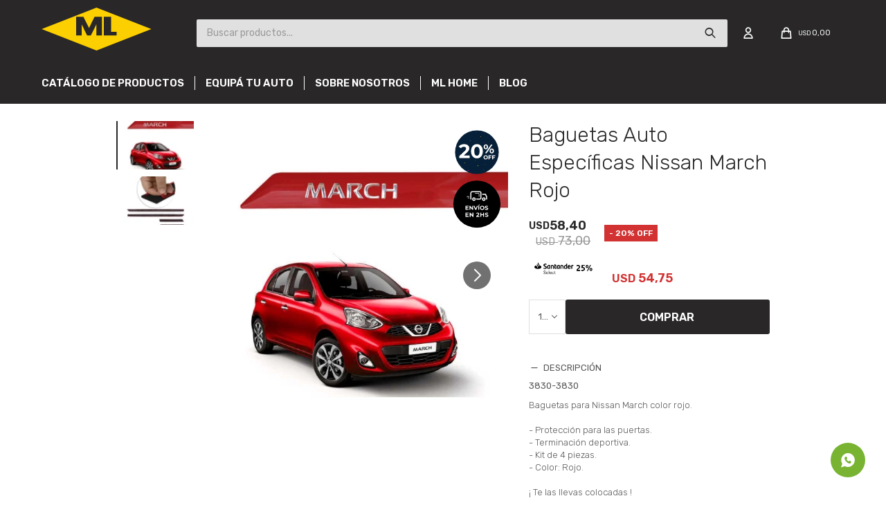

--- FILE ---
content_type: text/html; charset=utf-8
request_url: https://ml.com.uy/productos/baguetas-auto-especificas-nissan-march-rojo_3830_3830
body_size: 11176
content:
 <!DOCTYPE html> <html lang="es" class="no-js"> <head itemscope itemtype="http://schema.org/WebSite"> <meta charset="utf-8" /> <script> const GOOGLE_MAPS_CHANNEL_ID = '38'; </script> <link rel='preconnect' href='https://f.fcdn.app' /> <link rel='preconnect' href='https://fonts.googleapis.com' /> <link rel='preconnect' href='https://www.facebook.com' /> <link rel='preconnect' href='https://www.google-analytics.com' /> <link rel="dns-prefetch" href="https://cdnjs.cloudflare.com" /> <title itemprop='name'>Baguetas Auto Específicas Nissan March Rojo — ML Center</title> <meta name="description" content="Baguetas para Nissan March color rojo. - Protección para las puertas. - Terminación deportiva. - Kit de 4 piezas. - Color: Rojo. ¡ Te las llevas colocadas !" /> <meta name="keywords" content="" /> <link itemprop="url" rel="canonical" href="https://ml.com.uy/productos/baguetas-auto-especificas-nissan-march-rojo_3830_3830" /> <meta property="og:title" content="Baguetas Auto Específicas Nissan March Rojo — ML Center" /><meta property="og:description" content="Baguetas para Nissan March color rojo. - Protección para las puertas. - Terminación deportiva. - Kit de 4 piezas. - Color: Rojo. ¡ Te las llevas colocadas !" /><meta property="og:type" content="product" /><meta property="og:image" content="https://f.fcdn.app/imgs/4cbe05/ml.com.uy/mlceuy/5e6f/webp/catalogo/3830_3830_1/600x600/baguetas-auto-especificas-nissan-march-rojo-baguetas-auto-especificas-nissan-march-rojo.jpg"/><meta property="og:url" content="https://ml.com.uy/productos/baguetas-auto-especificas-nissan-march-rojo_3830_3830" /><meta property="og:site_name" content="ML Center" /> <meta name='twitter:description' content='Baguetas para Nissan March color rojo. - Protección para las puertas. - Terminación deportiva. - Kit de 4 piezas. - Color: Rojo. ¡ Te las llevas colocadas !' /> <meta name='twitter:image' content='https://f.fcdn.app/imgs/4cbe05/ml.com.uy/mlceuy/5e6f/webp/catalogo/3830_3830_1/600x600/baguetas-auto-especificas-nissan-march-rojo-baguetas-auto-especificas-nissan-march-rojo.jpg' /> <meta name='twitter:url' content='https://ml.com.uy/productos/baguetas-auto-especificas-nissan-march-rojo_3830_3830' /> <meta name='twitter:card' content='summary' /> <meta name='twitter:title' content='Baguetas Auto Específicas Nissan March Rojo — ML Center' /> <script>document.getElementsByTagName('html')[0].setAttribute('class', 'js ' + ('ontouchstart' in window || navigator.msMaxTouchPoints ? 'is-touch' : 'no-touch'));</script> <script> var FN_TC = { M1 : 1, M2 : 38.5 }; </script> <script>window.dataLayer = window.dataLayer || [];var _tmData = {"fbPixel":"","hotJar":"","zopimId":"","app":"web"};</script> <script>(function(w,d,s,l,i){w[l]=w[l]||[];w[l].push({'gtm.start': new Date().getTime(),event:'gtm.js'});var f=d.getElementsByTagName(s)[0], j=d.createElement(s),dl=l!='dataLayer'?'&l='+l:'';j.setAttribute('defer', 'defer');j.src= 'https://www.googletagmanager.com/gtm.js?id='+i+dl;f.parentNode.insertBefore(j,f); })(window,document,'script','dataLayer','GTM-KPS54RR');</script> <meta id='viewportMetaTag' name="viewport" content="width=device-width, initial-scale=1.0, maximum-scale=1,user-scalable=no"> <link rel="shortcut icon" href="https://f.fcdn.app/assets/commerce/ml.com.uy/c6ff_b6e3/public/web/favicon.ico" /> <link rel="apple-itouch-icon" href="https://f.fcdn.app/assets/commerce/ml.com.uy/3210_56c3/public/web/favicon.png" /> <link rel="preconnect" href="https://fonts.googleapis.com"> <link rel="preconnect" href="https://fonts.gstatic.com" crossorigin> <link href="https://fonts.googleapis.com/css2?family=Rubik:wght@300;400;600&display=swap" rel="stylesheet"> <link href="https://fonts.googleapis.com/css2?family=Montserrat:ital,wght@0,400;0,600;0,700;1,400;1,700&display=swap" rel="stylesheet"> <link href="https://fonts.googleapis.com/css2?family=Material+Symbols+Outlined" rel="stylesheet" /> <link href="https://f.fcdn.app/assets/commerce/ml.com.uy/0000_3be9/s.55698161412825338559457464678552.css" rel="stylesheet"/> <script src="https://f.fcdn.app/assets/commerce/ml.com.uy/0000_3be9/s.54362453322033721566449391441769.js"></script> <!--[if lt IE 9]> <script type="text/javascript" src="https://cdnjs.cloudflare.com/ajax/libs/html5shiv/3.7.3/html5shiv.js"></script> <![endif]--> <link rel="manifest" href="https://f.fcdn.app/assets/manifest.json" /> </head> <body id='pgCatalogoDetalle' class='headerMenuFullWidth footer1 headerSubMenuFade buscadorSearchField compraSlide compraLeft filtrosFixed fichaMobileFixedActions layout03'> <noscript><iframe src="https://www.googletagmanager.com/ns.html?id=GTM-KPS54RR" height="0" width="0" style="display:none;visibility:hidden"></iframe></noscript> <div id="bannerTop"> </div> <script> (function (d, s, id) { var js, fjs = d.getElementsByTagName(s)[0]; if (d.getElementById(id)) return; js = d.createElement(s); js.id = id; js.setAttribute('defer', 'defer'); /* */ js.src = 'https://connect.facebook.net/es_LA/sdk/xfbml.js#xfbml=1&version=v3.0&autoLogAppEvents=1'; /* */ fjs.parentNode.insertBefore(js, fjs); }(document, 'script', 'facebook-jssdk')); </script> <script> window.fbAsyncInit = function () { FB.init({ appId: '720035558594342', autoLogAppEvents: true, xfbml: true, version: 'v3.0' }); }; var FBLogin = new (function () { var $frmLogin = null; var reRequest = false; var setMensajeError = function (msj) { var $frm = getFrmLogin(); if ($frm != null) { var $divMsj = $('.msg.err:first', $frm); if ($divMsj.length == 0) { $divMsj = $('<div class="msg err"><p></p></div>'); $divMsj.insertBefore($('.fld-grp:first', $frm)); } $('p:first', $divMsj).text(msj); } }; var getFrmLogin = function () { if ($frmLogin == null) { $frmLogin = $('#frmLogin'); if ($frmLogin.length == 0) { $frmLogin = null; } } return $frmLogin; }; var login = function () { var opt = { scope: 'public_profile,email' }; if (reRequest === true) { opt.auth_type = 'rerequest'; } FB.login(function (response) { if (response.status === 'connected') { $.ajax({ url: 'https://ml.com.uy/ajax?service=login-fb', data: { tk: response.authResponse.accessToken }, dataType: 'json', success: function (json) { if (json.logged == true) { location.href = location.href.replace(/#.*/, ''); } else if (json.scope != undefined) { setMensajeError(json.msj); if (reRequest == false) { reRequest = true; login(); } } } }); } }, opt); }; this.login = function () { login(); }; $(function () { $('body:first').on('click', '.btnLoginFacebook', function (e) { e.preventDefault(); try { FBLogin.login(); } catch (e) { } }); }); })(); </script> <div id="pre"> <div id="wrapper"> <header id="header" role="banner"> <div class="cnt"> <div id="logo"><a href="/"><img src="https://f.fcdn.app/assets/commerce/ml.com.uy/57ba_6d4a/public/web/img/logo.svg" alt="ML Center" /></a></div> <nav id="menu" data-fn="fnMainMenu"> <ul class="lst main"> <li class="it fn-desktopOnly"> <a href='https://ml.com.uy/productos' target='_self' class="tit">Catálogo de productos</a> <div class="subMenu"> <div class="cnt"> <ul> <li class="hdr seguridad-y-cuidado"><a target="_self" href="https://ml.com.uy/seguridad-y-cuidado" class="tit">Seguridad y cuidado para vehiculos</a> <div class="menuDesplegable"> <ul> <li><a href="https://ml.com.uy/seguridad-y-cuidado/alarmas" target="_self">Alarmas</a> </li> <li><a href="https://ml.com.uy/seguridad-y-cuidado/alzacristales" target="_self">Alzacristales</a> </li> <li><a href="https://ml.com.uy/seguridad-y-cuidado/bloqueos" target="_self">Bloqueos</a> </li> <li><a href="https://ml.com.uy/seguridad-y-cuidado/camaras-vehiculares" target="_self">Cámaras vehiculares</a> </li> <li><a href="https://ml.com.uy/seguridad-y-cuidado/car-care" target="_self">Car Care</a> </li> <li><a href="https://ml.com.uy/seguridad-y-cuidado/interfaz" target="_self">Interfaz</a> </li> <li><a href="https://ml.com.uy/seguridad-y-cuidado/laminas-de-seguridad" target="_self">Laminas de seguridad</a> </li> <li><a href="https://ml.com.uy/seguridad-y-cuidado/sanitizacion-de-vehiculos" target="_self">Sanitización de vehículos</a> </li> <li><a href="https://ml.com.uy/seguridad-y-cuidado/sensores-marcha-atras" target="_self">Sensores marcha atrás</a> </li> <li><a href="https://ml.com.uy/seguridad-y-cuidado/trabacambios" target="_self">Trabacambios</a> </li> </ul> <div class="banners"> </div> </div> </li> <li class="hdr audio-para-autos"><a target="_self" href="https://ml.com.uy/audio-para-autos" class="tit">Audio para autos</a> <div class="menuDesplegable"> <ul> <li><a href="https://ml.com.uy/audio-para-autos/parlantes" target="_self">Parlantes</a> </li> <li><a href="https://ml.com.uy/audio-para-autos/radios" target="_self">Radios</a> </li> <li><a href="https://ml.com.uy/audio-para-autos/radios-multimedia" target="_self">Radios multimedia</a> </li> </ul> <div class="banners"> </div> </div> </li> <li class="hdr grid accesorios"><a target="_self" href="https://ml.com.uy/accesorios" class="tit">Accesorios</a> <div class="menuDesplegable"> <ul> <li><a href="https://ml.com.uy/accesorios/accesorios-bicicleta" target="_self">Accesorios Bicicleta</a> </li> <li><a href="https://ml.com.uy/accesorios/accesorios-mascotas" target="_self">Accesorios Mascotas</a> </li> <li><a href="https://ml.com.uy/accesorios/alfombras" target="_self">Alfombras</a> </li> <li><a href="https://ml.com.uy/accesorios/alfombras-de-baul" target="_self">Alfombras de Baúl</a> </li> <li><a href="https://ml.com.uy/accesorios/antenas" target="_self">Antenas</a> </li> <li><a href="https://ml.com.uy/accesorios/apertura-de-baul" target="_self">Apertura de Baúl</a> </li> <li><a href="https://ml.com.uy/accesorios/apoyabrazos" target="_self">Apoyabrazos</a> </li> <li><a href="https://ml.com.uy/accesorios/bagueta" target="_self">Bagueta</a> </li> <li><a href="https://ml.com.uy/accesorios/bandeja-de-baul" target="_self">Bandeja de baúl</a> </li> <li><a href="https://ml.com.uy/accesorios/camineros" target="_self">Camineros</a> </li> <li><a href="https://ml.com.uy/accesorios/cobertores" target="_self">Cobertores</a> </li> <li><a href="https://ml.com.uy/accesorios/cubreasientos" target="_self">Cubreasientos</a> </li> <li><a href="https://ml.com.uy/accesorios/cubre-volantes" target="_self">Cubre volantes</a> </li> <li><a href="https://ml.com.uy/accesorios/cubre-zocalos" target="_self">Cubre Zócalos</a> </li> <li><a href="https://ml.com.uy/accesorios/detailing-o-tunning" target="_self">Detailing o Tunning</a> </li> <li><a href="https://ml.com.uy/accesorios/luces" target="_self">Luces</a> </li> <li><a href="https://ml.com.uy/accesorios/marcos" target="_self">Marcos</a> </li> <li><a href="https://ml.com.uy/accesorios/organizador" target="_self">Organizador</a> </li> <li><a href="https://ml.com.uy/accesorios/pantallas" target="_self">Pantallas</a> </li> <li><a href="https://ml.com.uy/accesorios/portaequipaje" target="_self">Porta equipajes</a> </li> <li><a href="https://ml.com.uy/accesorios/tapa-de-baul" target="_self">Tapa de Baúl</a> </li> <li><a href="https://ml.com.uy/accesorios/otros-accesorios" target="_self">Otros accesorios</a> </li> <li><a href="https://ml.com.uy/accesorios/barras-de-techo" target="_self">Barras de techo</a> </li> </ul> <div class="banners"> </div> </div> </li> </ul> </div> </div> </li> <li class="it equipa-tu-auto"> <a href='/lookbooks' target='_self' class="tit">Equipá tu auto</a> <div class="subMenu"> <div class="cnt"> <ul> <li class="hdr audi"><a target="_self" href="/lookbooks/audi-15" class="tit">Audi</a> </li> <li class="hdr chery"><a target="_self" href="/lookbooks/chery-16" class="tit">Chery</a> </li> <li class="hdr chevrolet"><a target="_self" href="/lookbooks/chevrolet-10" class="tit">Chevrolet</a> </li> <li class="hdr citroen"><a target="_self" href="/lookbooks/citroen-11" class="tit">Citroen</a> </li> <li class="hdr fiat"><a target="_self" href="/lookbooks/fiat-7" class="tit">Fiat</a> </li> <li class="hdr hyundai"><a target="_self" href="/lookbooks/hyundai-5" class="tit">Hyundai</a> </li> <li class="hdr mercedes"><a target="_self" href="/lookbooks/mercedes-benz-14" class="tit">Mercedes</a> </li> <li class="hdr nissan"><a target="_self" href="/lookbooks/nissan-8" class="tit">Nissan</a> </li> <li class="hdr peugeot"><a target="_self" href="/lookbooks/peugeot-12" class="tit">Peugeot</a> </li> <li class="hdr renault"><a target="_self" href="/lookbooks/renault-4" class="tit">Renault</a> </li> <li class="hdr suzuki"><a target="_self" href="/lookbooks/suzuki-6" class="tit">Suzuki</a> </li> <li class="hdr toyota"><a target="_self" href="/lookbooks/toyota-13" class="tit">Toyota</a> </li> <li class="hdr vw"><a target="_self" href="/lookbooks/volkswagen-9" class="tit">Volskswagen</a> </li> </ul> </div> </div> </li> <li class="it "> <a href='/nosotros' target='_self' class="tit">Sobre nosotros</a> </li> <li class="it "> <a href='/ml-home' target='_self' class="tit">Ml Home</a> </li> <li class="it "> <a href='https://ml.com.uy/blog' target='_self' class="tit">Blog</a> </li> </ul> </nav> <div class="toolsItem frmBusqueda" data-version='1'> <button type="button" class="btnItem btnMostrarBuscador"> <span class="ico"></span> <span class="txt"></span> </button> <form action="/productos"> <div class="cnt"> <span class="btnCerrar"> <span class="ico"></span> <span class="txt"></span> </span> <label class="lbl"> <b>Buscar productos</b> <input maxlength="48" required="" autocomplete="off" type="search" name="q" placeholder="Buscar productos..." /> </label> <button class="btnBuscar" type="submit"> <span class="ico"></span> <span class="txt"></span> </button> </div> </form> </div> <div class="toolsItem accesoMiCuentaCnt" data-logged="off" data-version='1'> <a href="/mi-cuenta" class="btnItem btnMiCuenta"> <span class="ico"></span> <span class="txt"></span> <span class="usuario"> <span class="nombre"></span> <span class="apellido"></span> </span> </a> <div class="miCuentaMenu"> <ul class="lst"> <li class="it"><a href='/mi-cuenta/mis-datos' class="tit" >Mis datos</a></li> <li class="it"><a href='/mi-cuenta/direcciones' class="tit" >Mis direcciones</a></li> <li class="it"><a href='/mi-cuenta/compras' class="tit" >Mis compras</a></li> <li class="it"><a href='/mi-cuenta/wish-list' class="tit" >Wish List</a></li> <li class="it itSalir"><a href='/salir' class="tit" >Salir</a></li> </ul> </div> </div> <div id="miCompra" data-show="off" data-fn="fnMiCompra" class="toolsItem" data-version="1"> </div> <div id="infoTop"> </div> <a id="btnMainMenuMobile" href="javascript:mainMenuMobile.show();"><span class="ico">&#59421;</span><span class="txt">Menú</span></a> </div> </header> <!-- end:header --> <div id="central"> <section id="main" role="main"> <div id="fichaProducto" class="rebajado descuento" data-tit="Baguetas Auto Específicas Nissan March Rojo" data-totImagenes="2" data-agotado="off"> <div class="cnt"> <div class="columnaIzquierda"> <div class="hdr"> <h1 class="tit">Baguetas Auto Específicas Nissan March Rojo</h1> </div> <div data-fn="fnSwiperFicha" data-thumbs="true" data-thumbs-direction="vertical" class="fichaImagenes nav"> <div class="imagenProducto swiper-container" data-fn="fnGaleria"> <div class="swiper-wrapper"> <span class="item zoom swiper-slide"> <a class="img source" href="//f.fcdn.app/imgs/7bb6d2/ml.com.uy/mlceuy/5e6f/webp/catalogo/3830_3830_1/1500-1500/baguetas-auto-especificas-nissan-march-rojo-baguetas-auto-especificas-nissan-march-rojo.jpg"> <img loading='lazy' data-src-g="//f.fcdn.app/imgs/bac8bb/ml.com.uy/mlceuy/5e6f/webp/catalogo/3830_3830_1/1920-1200/baguetas-auto-especificas-nissan-march-rojo-baguetas-auto-especificas-nissan-march-rojo.jpg" src='//f.fcdn.app/imgs/4cbe05/ml.com.uy/mlceuy/5e6f/webp/catalogo/3830_3830_1/600x600/baguetas-auto-especificas-nissan-march-rojo-baguetas-auto-especificas-nissan-march-rojo.jpg' alt='Baguetas Auto Específicas Nissan March Rojo Baguetas Auto Específicas Nissan March Rojo' width='600' height='600' /> </a> </span> <span class="item zoom swiper-slide"> <a class="img source" href="//f.fcdn.app/imgs/ffed80/ml.com.uy/mlceuy/0366/webp/catalogo/3830_3830_2/1500-1500/baguetas-auto-especificas-nissan-march-rojo-baguetas-auto-especificas-nissan-march-rojo.jpg"> <img loading='lazy' data-src-g="//f.fcdn.app/imgs/8bf2b7/ml.com.uy/mlceuy/0366/webp/catalogo/3830_3830_2/1920-1200/baguetas-auto-especificas-nissan-march-rojo-baguetas-auto-especificas-nissan-march-rojo.jpg" src='//f.fcdn.app/imgs/f0ad65/ml.com.uy/mlceuy/0366/webp/catalogo/3830_3830_2/600x600/baguetas-auto-especificas-nissan-march-rojo-baguetas-auto-especificas-nissan-march-rojo.jpg' alt='Baguetas Auto Específicas Nissan March Rojo Baguetas Auto Específicas Nissan March Rojo' width='600' height='600' /> </a> </span> </div> <div class="cocardas"><div class="ctm"><div class="ico promo promo254" data-id="254"><img loading='lazy' src='//f.fcdn.app/imgs/f66ebf/ml.com.uy/mlceuy/dd4e/webp/promociones/750/100-100/cocarda-20-mesa-de-trabajo-1.svg' alt='Carnaval 2026 20%' /><span class="por fn-hidden"><span class=int>20</span></span></div><div class="ico grupo grupo73"><img loading='lazy' src='//f.fcdn.app/imgs/a08dbc/ml.com.uy/mlceuy/f360/webp/grupoproductos/1226/100-100/envios-en-dos-horas.svg' alt='Pedidos Ya envíos' /></div></div></div> </div> <div class="swiperThumbs"> <ul class="lst lstThumbs"> <li class="it"> <a target="_blank" data-standard="//f.fcdn.app/imgs/4cbe05/ml.com.uy/mlceuy/5e6f/webp/catalogo/3830_3830_1/600x600/baguetas-auto-especificas-nissan-march-rojo-baguetas-auto-especificas-nissan-march-rojo.jpg" href="//f.fcdn.app/imgs/f2482d/ml.com.uy/mlceuy/5e6f/webp/catalogo/3830_3830_1/2000-2000/baguetas-auto-especificas-nissan-march-rojo-baguetas-auto-especificas-nissan-march-rojo.jpg"><img loading='lazy' src='//f.fcdn.app/imgs/ce0704/ml.com.uy/mlceuy/5e6f/webp/catalogo/3830_3830_1/100x100/baguetas-auto-especificas-nissan-march-rojo-baguetas-auto-especificas-nissan-march-rojo.jpg' alt='Baguetas Auto Específicas Nissan March Rojo Baguetas Auto Específicas Nissan March Rojo' width='100' height='100' /></a> </li> <li class="it"> <a target="_blank" data-standard="//f.fcdn.app/imgs/f0ad65/ml.com.uy/mlceuy/0366/webp/catalogo/3830_3830_2/600x600/baguetas-auto-especificas-nissan-march-rojo-baguetas-auto-especificas-nissan-march-rojo.jpg" href="//f.fcdn.app/imgs/27c748/ml.com.uy/mlceuy/0366/webp/catalogo/3830_3830_2/2000-2000/baguetas-auto-especificas-nissan-march-rojo-baguetas-auto-especificas-nissan-march-rojo.jpg"><img loading='lazy' src='//f.fcdn.app/imgs/f748d3/ml.com.uy/mlceuy/0366/webp/catalogo/3830_3830_2/100x100/baguetas-auto-especificas-nissan-march-rojo-baguetas-auto-especificas-nissan-march-rojo.jpg' alt='Baguetas Auto Específicas Nissan March Rojo Baguetas Auto Específicas Nissan March Rojo' width='100' height='100' /></a> </li> </ul> </div> </div> </div> <div class="columnaDerecha"> <div class="hdr"> <h1 class="tit">Baguetas Auto Específicas Nissan March Rojo</h1> </div> <div class="preciosWrapper"> <div class="precios"> <strong class="precio venta"><span class="sim">USD</span> <span class="monto">58,40</span></strong> <del class="precio lista"><span class="sim">USD</span> <span class="monto">73,00</span></del> </div><span class="porcRebaja"><span class="aux"><span class=int>20</span></span></span><div class="descuentosMDP"><div class='desc_4'> <span class='img' title='25% tarjeta de créd. Select'><img loading='lazy' src='//f.fcdn.app/imgs/4bd535/ml.com.uy/mlceuy/23f5/webp/descuentos/1720/0x0/mesa-de-trabajo-1.png' alt='25% tarjeta de créd. Select' /></span> <span class="precio"><span class="sim">USD</span> <span class="monto">54,75</span></span></div></div> </div> <div style="display: none;" id="_jsonDataFicha_"> {"sku":{"fen":"1:3830:3830:U:1","com":"3830"},"producto":{"codigo":"3830","nombre":"Baguetas Auto Espec\u00edficas Nissan March Rojo","categoria":"Accesorios > Bagueta","marca":"OEM"},"variante":{"codigo":"3830","codigoCompleto":"38303830","nombre":"Baguetas Auto Espec\u00edficas Nissan March Rojo","nombreCompleto":"Baguetas Auto Espec\u00edficas Nissan March Rojo","img":{"u":"\/\/f.fcdn.app\/imgs\/58f818\/ml.com.uy\/mlceuy\/5e6f\/webp\/catalogo\/3830_3830_1\/1024-1024\/baguetas-auto-especificas-nissan-march-rojo-baguetas-auto-especificas-nissan-march-rojo.jpg"},"url":"https:\/\/ml.com.uy\/productos\/baguetas-auto-especificas-nissan-march-rojo_3830_3830","tieneStock":true,"ordenVariante":"999"},"nomPresentacion":"U","nombre":"Baguetas Auto Espec\u00edficas Nissan March Rojo","nombreCompleto":"Baguetas Auto Espec\u00edficas Nissan March Rojo","precioMonto":58.4,"moneda":{"nom":"M1","nro":840,"cod":"USD","sim":"USD"},"sale":false,"outlet":false,"nuevo":false,"carac":{"marcavehiculo":"NISSAN","modeloarticulo":"MARCH","mostrarvideoencatalogo":"No"}} </div> <form id="frmComprarArticulo" class="frmComprar" action="/mi-compra?o=agregar" method="post"> <div class="cnt"> <input type="hidden" name="sku" value="1:3830:3830:U:1" /> <div id="mainActions"> <select required name="qty" class="custom"> <option>1</option> <option>2</option> <option>3</option> <option>4</option> <option>5</option> <option>6</option> <option>7</option> <option>8</option> <option>9</option> <option>10</option> </select> <button id="btnComprar" type="submit" class="btn btn01">Comprar</button> </div> </div> </form> <div id="infoDescripcion" class="blk blkInfo open" data-fn="fnAmpliarInfo"> <div class="hdr"> <span class="tit">Descripción</span> </div> <div class="cnt"> <div class="cod">3830-3830</div> <div class="desc"> <p>Baguetas para Nissan March color rojo.<br /> <br /> - Protección para las puertas.<br /> - Terminación deportiva. <br /> - Kit de 4 piezas.<br /> - Color: Rojo.<br /> <br /> ¡ Te las llevas colocadas !</p> </div> </div> </div> <div id="infoEnvios" class="blk blkInfo open" data-fn="fnAmpliarInfo"> <div class="hdr"> <span class="tit">Envíos</span> </div> <div class="cnt"> <ul> <li> <span>Envíos a todo el país a través de UES.:</span> <COSTOFIJO> <COSTOBONIFICADO> <SINCOSTO>Envío sin costo en compras mayores a $ 2000 | </SINCOSTO> </COSTOBONIFICADO> Costo normal: $ 169. </COSTOFIJO> </li> <li> <span>PedidosYa Express:</span> <COSTOFIJO> Costo normal: $ 205. </COSTOFIJO> </li> </ul> </div> </div> <div id="infoMediosDePago" class="blk blkInfo open" data-fn="fnAmpliarInfo"> <div class="hdr"> <span class="tit">Medios de pago</span> </div> <div class="cnt"> <ul class='lst lstMediosDePago'> <li class='it abitab'><img loading="lazy" src="https://f.fcdn.app/logos/c/abitab.svg" alt="abitab" height="20" /></li> <li class='it diners'><img loading="lazy" src="https://f.fcdn.app/logos/c/diners.svg" alt="diners" height="20" /></li> <li class='it lider'><img loading="lazy" src="https://f.fcdn.app/logos/c/lider.svg" alt="lider" height="20" /></li> <li class='it master'><img loading="lazy" src="https://f.fcdn.app/logos/c/master.svg" alt="master" height="20" /></li> <li class='it oca'><img loading="lazy" src="https://f.fcdn.app/logos/c/oca.svg" alt="oca" height="20" /></li> <li class='it redpagos'><img loading="lazy" src="https://f.fcdn.app/logos/c/redpagos.svg" alt="redpagos" height="20" /></li> <li class='it visa'><img loading="lazy" src="https://f.fcdn.app/logos/c/visa.svg" alt="visa" height="20" /></li> </ul> </div> </div> <div id="infoCambios" class="blk blkInfo" data-fn="fnAmpliarInfo"> <div class="hdr"> <span class="tit">Cambios y Devoluciones</span> </div> <div class="cnt" style="overflow: hidden; display: none;"> <p>Los cambios se realizan únicamente dentro de los 15 días corridos posteriores a la fecha de adquisición del producto. El producto deberá devolverse en las mismas condiciones que fue entregado, completo, con todos sus accesorios, sin uso y en su empaque original. <br><br> Todos los artículos cuentan con 5 días corridos de garantía a partir de la efectiva entrega del mismo en caso de falla (sujeto a revisión técnica). Dicho cambio se realiza únicamente en casa central ubicada en Dr. Salvador Ferrer Serra 1909, esquina Inca.</p> <a href="/cambios">Ver mas</a> </div> </div> </div> </div> <div class="tabs blkDetalle" data-fn="fnCrearTabs"> </div> <div class="nav" id="blkProductosRelacionados" data-fn="fnSwiperProductos" data-breakpoints-slides='[2,3,6]' data-breakpoints-spacing='[10,15,20]'> <div class="swiper blkProductos"> <div class="hdr"> <div class="tit">Productos que te pueden interesar</div> </div> <div class="cnt"> <div class='articleList aListProductos ' data-tot='6' data-totAbs='0' data-cargarVariantes='0'><div class='it rebajado descuento grp57 grp70 grp73 grp75 grp80 grp104 grp143 grp151 grp166 grp177' data-disp='1' data-codProd='3684' data-codVar='3684' data-im='//f.fcdn.app/assets/nd.png'><div class='cnt'><a class="img" href="https://ml.com.uy/productos/baguetas-versa-blanco-diamon_3684_3684" title="Baguetas Versa Blanco Diamon" data-fn="fnVideoListado"> <div class="videoListado"></div> <div class="logoMarca"></div> <div class="cocardas"><div class="ctm"><div class="ico promo promo254" data-id="254"><img loading='lazy' src='//f.fcdn.app/imgs/f66ebf/ml.com.uy/mlceuy/dd4e/webp/promociones/750/100-100/cocarda-20-mesa-de-trabajo-1.svg' alt='Carnaval 2026 20%' /><span class="por fn-hidden"><span class=int>20</span></span></div><div class="ico grupo grupo73"><img loading='lazy' src='//f.fcdn.app/imgs/a08dbc/ml.com.uy/mlceuy/f360/webp/grupoproductos/1226/100-100/envios-en-dos-horas.svg' alt='Pedidos Ya envíos' /></div></div></div> <img loading='lazy' src='//f.fcdn.app/imgs/eb3bd3/ml.com.uy/mlceuy/5782/webp/catalogo/3684_3684_1/460x460/baguetas-versa-blanco-diamon-baguetas-versa-blanco-diamon.jpg' alt='Baguetas Versa Blanco Diamon Baguetas Versa Blanco Diamon' width='460' height='460' /> </a> <div class="info"> <a class="tit" href="https://ml.com.uy/productos/baguetas-versa-blanco-diamon_3684_3684" title="Baguetas Versa Blanco Diamon">Baguetas Versa Blanco Diamon</a> <div class="precios"> <strong class="precio venta"><span class="sim">USD</span> <span class="monto">58,40</span></strong> <del class="precio lista"><span class="sim">USD</span> <span class="monto">73,00</span></del> </div> <span class="porcRebaja"><span class="aux"><span class=int>20</span></span></span> <div class="descuentosMDP"><div class='desc_4'> <span class='img' title='25% tarjeta de créd. Select'><img loading='lazy' src='//f.fcdn.app/imgs/4bd535/ml.com.uy/mlceuy/23f5/webp/descuentos/1720/0x0/mesa-de-trabajo-1.png' alt='25% tarjeta de créd. Select' /></span> <span class="precio"><span class="sim">USD</span> <span class="monto">54,75</span></span></div></div> <div class="variantes"></div> </div><input type="hidden" class="json" style="display:none" value="{&quot;sku&quot;:{&quot;fen&quot;:&quot;1:3684:3684:U:1&quot;,&quot;com&quot;:&quot;3684&quot;},&quot;producto&quot;:{&quot;codigo&quot;:&quot;3684&quot;,&quot;nombre&quot;:&quot;Baguetas Versa Blanco Diamon&quot;,&quot;categoria&quot;:&quot;Accesorios &gt; Bagueta&quot;,&quot;marca&quot;:&quot;OEM&quot;},&quot;variante&quot;:{&quot;codigo&quot;:&quot;3684&quot;,&quot;codigoCompleto&quot;:&quot;36843684&quot;,&quot;nombre&quot;:&quot;Baguetas Versa Blanco Diamon&quot;,&quot;nombreCompleto&quot;:&quot;Baguetas Versa Blanco Diamon&quot;,&quot;img&quot;:{&quot;u&quot;:&quot;\/\/f.fcdn.app\/imgs\/264e94\/ml.com.uy\/mlceuy\/5782\/webp\/catalogo\/3684_3684_1\/1024-1024\/baguetas-versa-blanco-diamon-baguetas-versa-blanco-diamon.jpg&quot;},&quot;url&quot;:&quot;https:\/\/ml.com.uy\/productos\/baguetas-versa-blanco-diamon_3684_3684&quot;,&quot;tieneStock&quot;:false,&quot;ordenVariante&quot;:&quot;999&quot;},&quot;nomPresentacion&quot;:&quot;U&quot;,&quot;nombre&quot;:&quot;Baguetas Versa Blanco Diamon&quot;,&quot;nombreCompleto&quot;:&quot;Baguetas Versa Blanco Diamon&quot;,&quot;precioMonto&quot;:58.4,&quot;moneda&quot;:{&quot;nom&quot;:&quot;M1&quot;,&quot;nro&quot;:840,&quot;cod&quot;:&quot;USD&quot;,&quot;sim&quot;:&quot;USD&quot;},&quot;sale&quot;:false,&quot;outlet&quot;:false,&quot;nuevo&quot;:false}" /></div></div><div class='it rebajado descuento grp57 grp70 grp73 grp75 grp80 grp104 grp143 grp151 grp166 grp177' data-disp='1' data-codProd='3683' data-codVar='3683' data-im='//f.fcdn.app/assets/nd.png'><div class='cnt'><a class="img" href="https://ml.com.uy/productos/baguetas-march-blanco-aspen_3683_3683" title="Baguetas March Blanco Aspen" data-fn="fnVideoListado"> <div class="videoListado"></div> <div class="logoMarca"></div> <div class="cocardas"><div class="ctm"><div class="ico promo promo254" data-id="254"><img loading='lazy' src='//f.fcdn.app/imgs/f66ebf/ml.com.uy/mlceuy/dd4e/webp/promociones/750/100-100/cocarda-20-mesa-de-trabajo-1.svg' alt='Carnaval 2026 20%' /><span class="por fn-hidden"><span class=int>20</span></span></div><div class="ico grupo grupo73"><img loading='lazy' src='//f.fcdn.app/imgs/a08dbc/ml.com.uy/mlceuy/f360/webp/grupoproductos/1226/100-100/envios-en-dos-horas.svg' alt='Pedidos Ya envíos' /></div></div></div> <img loading='lazy' src='//f.fcdn.app/imgs/e20e2f/ml.com.uy/mlceuy/eeb0/webp/catalogo/3683_3683_1/460x460/baguetas-march-blanco-aspen-baguetas-march-blanco-aspen.jpg' alt='Baguetas March Blanco Aspen Baguetas March Blanco Aspen' width='460' height='460' /> <span data-fn="fnLoadImg" data-src="//f.fcdn.app/imgs/935b9a/ml.com.uy/mlceuy/0366/webp/catalogo/3683_3683_2/460x460/baguetas-march-blanco-aspen-baguetas-march-blanco-aspen.jpg" data-alt="" data-w="460" data-h="460"></span> </a> <div class="info"> <a class="tit" href="https://ml.com.uy/productos/baguetas-march-blanco-aspen_3683_3683" title="Baguetas March Blanco Aspen">Baguetas March Blanco Aspen</a> <div class="precios"> <strong class="precio venta"><span class="sim">USD</span> <span class="monto">58,40</span></strong> <del class="precio lista"><span class="sim">USD</span> <span class="monto">73,00</span></del> </div> <span class="porcRebaja"><span class="aux"><span class=int>20</span></span></span> <div class="descuentosMDP"><div class='desc_4'> <span class='img' title='25% tarjeta de créd. Select'><img loading='lazy' src='//f.fcdn.app/imgs/4bd535/ml.com.uy/mlceuy/23f5/webp/descuentos/1720/0x0/mesa-de-trabajo-1.png' alt='25% tarjeta de créd. Select' /></span> <span class="precio"><span class="sim">USD</span> <span class="monto">54,75</span></span></div></div> <div class="variantes"></div> </div><input type="hidden" class="json" style="display:none" value="{&quot;sku&quot;:{&quot;fen&quot;:&quot;1:3683:3683:U:1&quot;,&quot;com&quot;:&quot;3683&quot;},&quot;producto&quot;:{&quot;codigo&quot;:&quot;3683&quot;,&quot;nombre&quot;:&quot;Baguetas March Blanco Aspen&quot;,&quot;categoria&quot;:&quot;Accesorios &gt; Bagueta&quot;,&quot;marca&quot;:&quot;OEM&quot;},&quot;variante&quot;:{&quot;codigo&quot;:&quot;3683&quot;,&quot;codigoCompleto&quot;:&quot;36833683&quot;,&quot;nombre&quot;:&quot;Baguetas March Blanco Aspen&quot;,&quot;nombreCompleto&quot;:&quot;Baguetas March Blanco Aspen&quot;,&quot;img&quot;:{&quot;u&quot;:&quot;\/\/f.fcdn.app\/imgs\/91de41\/ml.com.uy\/mlceuy\/eeb0\/webp\/catalogo\/3683_3683_1\/1024-1024\/baguetas-march-blanco-aspen-baguetas-march-blanco-aspen.jpg&quot;},&quot;url&quot;:&quot;https:\/\/ml.com.uy\/productos\/baguetas-march-blanco-aspen_3683_3683&quot;,&quot;tieneStock&quot;:false,&quot;ordenVariante&quot;:&quot;999&quot;},&quot;nomPresentacion&quot;:&quot;U&quot;,&quot;nombre&quot;:&quot;Baguetas March Blanco Aspen&quot;,&quot;nombreCompleto&quot;:&quot;Baguetas March Blanco Aspen&quot;,&quot;precioMonto&quot;:58.4,&quot;moneda&quot;:{&quot;nom&quot;:&quot;M1&quot;,&quot;nro&quot;:840,&quot;cod&quot;:&quot;USD&quot;,&quot;sim&quot;:&quot;USD&quot;},&quot;sale&quot;:false,&quot;outlet&quot;:false,&quot;nuevo&quot;:false}" /></div></div><div class='it rebajado descuento grp57 grp70 grp73 grp75 grp80 grp104 grp143 grp151 grp166 grp177' data-disp='1' data-codProd='3677' data-codVar='3677' data-im='//f.fcdn.app/assets/nd.png'><div class='cnt'><a class="img" href="https://ml.com.uy/productos/baguetas-auto-especificas-prisma-blanco_3677_3677" title="Baguetas Auto Específicas Prisma Blanco" data-fn="fnVideoListado"> <div class="videoListado"></div> <div class="logoMarca"></div> <div class="cocardas"><div class="ctm"><div class="ico promo promo254" data-id="254"><img loading='lazy' src='//f.fcdn.app/imgs/f66ebf/ml.com.uy/mlceuy/dd4e/webp/promociones/750/100-100/cocarda-20-mesa-de-trabajo-1.svg' alt='Carnaval 2026 20%' /><span class="por fn-hidden"><span class=int>20</span></span></div><div class="ico grupo grupo73"><img loading='lazy' src='//f.fcdn.app/imgs/a08dbc/ml.com.uy/mlceuy/f360/webp/grupoproductos/1226/100-100/envios-en-dos-horas.svg' alt='Pedidos Ya envíos' /></div></div></div> <img loading='lazy' src='//f.fcdn.app/imgs/b15573/ml.com.uy/mlceuy/298f/webp/catalogo/3677_3677_1/460x460/baguetas-auto-especificas-prisma-blanco-baguetas-auto-especificas-prisma-blanco.jpg' alt='Baguetas Auto Específicas Prisma Blanco Baguetas Auto Específicas Prisma Blanco' width='460' height='460' /> </a> <div class="info"> <a class="tit" href="https://ml.com.uy/productos/baguetas-auto-especificas-prisma-blanco_3677_3677" title="Baguetas Auto Específicas Prisma Blanco">Baguetas Auto Específicas Prisma Blanco</a> <div class="precios"> <strong class="precio venta"><span class="sim">USD</span> <span class="monto">58,40</span></strong> <del class="precio lista"><span class="sim">USD</span> <span class="monto">73,00</span></del> </div> <span class="porcRebaja"><span class="aux"><span class=int>20</span></span></span> <div class="descuentosMDP"><div class='desc_4'> <span class='img' title='25% tarjeta de créd. Select'><img loading='lazy' src='//f.fcdn.app/imgs/4bd535/ml.com.uy/mlceuy/23f5/webp/descuentos/1720/0x0/mesa-de-trabajo-1.png' alt='25% tarjeta de créd. Select' /></span> <span class="precio"><span class="sim">USD</span> <span class="monto">54,75</span></span></div></div> <div class="variantes"></div> </div><input type="hidden" class="json" style="display:none" value="{&quot;sku&quot;:{&quot;fen&quot;:&quot;1:3677:3677:U:1&quot;,&quot;com&quot;:&quot;3677&quot;},&quot;producto&quot;:{&quot;codigo&quot;:&quot;3677&quot;,&quot;nombre&quot;:&quot;Baguetas Auto Espec\u00edficas Prisma Blanco&quot;,&quot;categoria&quot;:&quot;Accesorios &gt; Bagueta&quot;,&quot;marca&quot;:&quot;OEM&quot;},&quot;variante&quot;:{&quot;codigo&quot;:&quot;3677&quot;,&quot;codigoCompleto&quot;:&quot;36773677&quot;,&quot;nombre&quot;:&quot;Baguetas Auto Espec\u00edficas Prisma Blanco&quot;,&quot;nombreCompleto&quot;:&quot;Baguetas Auto Espec\u00edficas Prisma Blanco&quot;,&quot;img&quot;:{&quot;u&quot;:&quot;\/\/f.fcdn.app\/imgs\/491af2\/ml.com.uy\/mlceuy\/298f\/webp\/catalogo\/3677_3677_1\/1024-1024\/baguetas-auto-especificas-prisma-blanco-baguetas-auto-especificas-prisma-blanco.jpg&quot;},&quot;url&quot;:&quot;https:\/\/ml.com.uy\/productos\/baguetas-auto-especificas-prisma-blanco_3677_3677&quot;,&quot;tieneStock&quot;:false,&quot;ordenVariante&quot;:&quot;999&quot;},&quot;nomPresentacion&quot;:&quot;U&quot;,&quot;nombre&quot;:&quot;Baguetas Auto Espec\u00edficas Prisma Blanco&quot;,&quot;nombreCompleto&quot;:&quot;Baguetas Auto Espec\u00edficas Prisma Blanco&quot;,&quot;precioMonto&quot;:58.4,&quot;moneda&quot;:{&quot;nom&quot;:&quot;M1&quot;,&quot;nro&quot;:840,&quot;cod&quot;:&quot;USD&quot;,&quot;sim&quot;:&quot;USD&quot;},&quot;sale&quot;:false,&quot;outlet&quot;:false,&quot;nuevo&quot;:false}" /></div></div><div class='it rebajado descuento grp57 grp70 grp73 grp75 grp80 grp104 grp143 grp151 grp166 grp177' data-disp='1' data-codProd='3671' data-codVar='3671' data-im='//f.fcdn.app/assets/nd.png'><div class='cnt'><a class="img" href="https://ml.com.uy/productos/baguetas-auto-especificas-nissan-versa-blanco_3671_3671" title="Baguetas Auto Específicas Nissan Versa Blanco" data-fn="fnVideoListado"> <div class="videoListado"></div> <div class="logoMarca"></div> <div class="cocardas"><div class="ctm"><div class="ico promo promo254" data-id="254"><img loading='lazy' src='//f.fcdn.app/imgs/f66ebf/ml.com.uy/mlceuy/dd4e/webp/promociones/750/100-100/cocarda-20-mesa-de-trabajo-1.svg' alt='Carnaval 2026 20%' /><span class="por fn-hidden"><span class=int>20</span></span></div><div class="ico grupo grupo73"><img loading='lazy' src='//f.fcdn.app/imgs/a08dbc/ml.com.uy/mlceuy/f360/webp/grupoproductos/1226/100-100/envios-en-dos-horas.svg' alt='Pedidos Ya envíos' /></div></div></div> <img loading='lazy' src='//f.fcdn.app/imgs/d6ef93/ml.com.uy/mlceuy/5782/webp/catalogo/3671_3671_1/460x460/baguetas-auto-especificas-nissan-versa-blanco-baguetas-auto-especificas-nissan-versa-blanco.jpg' alt='Baguetas Auto Específicas Nissan Versa Blanco Baguetas Auto Específicas Nissan Versa Blanco' width='460' height='460' /> </a> <div class="info"> <a class="tit" href="https://ml.com.uy/productos/baguetas-auto-especificas-nissan-versa-blanco_3671_3671" title="Baguetas Auto Específicas Nissan Versa Blanco">Baguetas Auto Específicas Nissan Versa Blanco</a> <div class="precios"> <strong class="precio venta"><span class="sim">USD</span> <span class="monto">58,40</span></strong> <del class="precio lista"><span class="sim">USD</span> <span class="monto">73,00</span></del> </div> <span class="porcRebaja"><span class="aux"><span class=int>20</span></span></span> <div class="descuentosMDP"><div class='desc_4'> <span class='img' title='25% tarjeta de créd. Select'><img loading='lazy' src='//f.fcdn.app/imgs/4bd535/ml.com.uy/mlceuy/23f5/webp/descuentos/1720/0x0/mesa-de-trabajo-1.png' alt='25% tarjeta de créd. Select' /></span> <span class="precio"><span class="sim">USD</span> <span class="monto">54,75</span></span></div></div> <div class="variantes"></div> </div><input type="hidden" class="json" style="display:none" value="{&quot;sku&quot;:{&quot;fen&quot;:&quot;1:3671:3671:U:1&quot;,&quot;com&quot;:&quot;3671&quot;},&quot;producto&quot;:{&quot;codigo&quot;:&quot;3671&quot;,&quot;nombre&quot;:&quot;Baguetas Auto Espec\u00edficas Nissan Versa Blanco&quot;,&quot;categoria&quot;:&quot;Accesorios &gt; Bagueta&quot;,&quot;marca&quot;:&quot;OEM&quot;},&quot;variante&quot;:{&quot;codigo&quot;:&quot;3671&quot;,&quot;codigoCompleto&quot;:&quot;36713671&quot;,&quot;nombre&quot;:&quot;Baguetas Auto Espec\u00edficas Nissan Versa Blanco&quot;,&quot;nombreCompleto&quot;:&quot;Baguetas Auto Espec\u00edficas Nissan Versa Blanco&quot;,&quot;img&quot;:{&quot;u&quot;:&quot;\/\/f.fcdn.app\/imgs\/cdb1a1\/ml.com.uy\/mlceuy\/5782\/webp\/catalogo\/3671_3671_1\/1024-1024\/baguetas-auto-especificas-nissan-versa-blanco-baguetas-auto-especificas-nissan-versa-blanco.jpg&quot;},&quot;url&quot;:&quot;https:\/\/ml.com.uy\/productos\/baguetas-auto-especificas-nissan-versa-blanco_3671_3671&quot;,&quot;tieneStock&quot;:false,&quot;ordenVariante&quot;:&quot;999&quot;},&quot;nomPresentacion&quot;:&quot;U&quot;,&quot;nombre&quot;:&quot;Baguetas Auto Espec\u00edficas Nissan Versa Blanco&quot;,&quot;nombreCompleto&quot;:&quot;Baguetas Auto Espec\u00edficas Nissan Versa Blanco&quot;,&quot;precioMonto&quot;:58.4,&quot;moneda&quot;:{&quot;nom&quot;:&quot;M1&quot;,&quot;nro&quot;:840,&quot;cod&quot;:&quot;USD&quot;,&quot;sim&quot;:&quot;USD&quot;},&quot;sale&quot;:false,&quot;outlet&quot;:false,&quot;nuevo&quot;:false}" /></div></div><div class='it rebajado descuento grp57 grp70 grp73 grp75 grp80 grp104 grp143 grp151 grp166 grp177' data-disp='1' data-codProd='3668' data-codVar='3668' data-im='//f.fcdn.app/assets/nd.png'><div class='cnt'><a class="img" href="https://ml.com.uy/productos/baguetas-march-blanco-diamon_3668_3668" title="Baguetas March Blanco Diamon" data-fn="fnVideoListado"> <div class="videoListado"></div> <div class="logoMarca"></div> <div class="cocardas"><div class="ctm"><div class="ico promo promo254" data-id="254"><img loading='lazy' src='//f.fcdn.app/imgs/f66ebf/ml.com.uy/mlceuy/dd4e/webp/promociones/750/100-100/cocarda-20-mesa-de-trabajo-1.svg' alt='Carnaval 2026 20%' /><span class="por fn-hidden"><span class=int>20</span></span></div><div class="ico grupo grupo73"><img loading='lazy' src='//f.fcdn.app/imgs/a08dbc/ml.com.uy/mlceuy/f360/webp/grupoproductos/1226/100-100/envios-en-dos-horas.svg' alt='Pedidos Ya envíos' /></div></div></div> <img loading='lazy' src='//f.fcdn.app/imgs/0a4eda/ml.com.uy/mlceuy/257d/webp/catalogo/3668_3668_1/460x460/baguetas-march-blanco-diamon-baguetas-march-blanco-diamon.jpg' alt='Baguetas March Blanco Diamon Baguetas March Blanco Diamon' width='460' height='460' /> </a> <div class="info"> <a class="tit" href="https://ml.com.uy/productos/baguetas-march-blanco-diamon_3668_3668" title="Baguetas March Blanco Diamon">Baguetas March Blanco Diamon</a> <div class="precios"> <strong class="precio venta"><span class="sim">USD</span> <span class="monto">58,40</span></strong> <del class="precio lista"><span class="sim">USD</span> <span class="monto">73,00</span></del> </div> <span class="porcRebaja"><span class="aux"><span class=int>20</span></span></span> <div class="descuentosMDP"><div class='desc_4'> <span class='img' title='25% tarjeta de créd. Select'><img loading='lazy' src='//f.fcdn.app/imgs/4bd535/ml.com.uy/mlceuy/23f5/webp/descuentos/1720/0x0/mesa-de-trabajo-1.png' alt='25% tarjeta de créd. Select' /></span> <span class="precio"><span class="sim">USD</span> <span class="monto">54,75</span></span></div></div> <div class="variantes"></div> </div><input type="hidden" class="json" style="display:none" value="{&quot;sku&quot;:{&quot;fen&quot;:&quot;1:3668:3668:U:1&quot;,&quot;com&quot;:&quot;3668&quot;},&quot;producto&quot;:{&quot;codigo&quot;:&quot;3668&quot;,&quot;nombre&quot;:&quot;Baguetas March Blanco Diamon&quot;,&quot;categoria&quot;:&quot;Accesorios &gt; Bagueta&quot;,&quot;marca&quot;:&quot;OEM&quot;},&quot;variante&quot;:{&quot;codigo&quot;:&quot;3668&quot;,&quot;codigoCompleto&quot;:&quot;36683668&quot;,&quot;nombre&quot;:&quot;Baguetas March Blanco Diamon&quot;,&quot;nombreCompleto&quot;:&quot;Baguetas March Blanco Diamon&quot;,&quot;img&quot;:{&quot;u&quot;:&quot;\/\/f.fcdn.app\/imgs\/698dce\/ml.com.uy\/mlceuy\/257d\/webp\/catalogo\/3668_3668_1\/1024-1024\/baguetas-march-blanco-diamon-baguetas-march-blanco-diamon.jpg&quot;},&quot;url&quot;:&quot;https:\/\/ml.com.uy\/productos\/baguetas-march-blanco-diamon_3668_3668&quot;,&quot;tieneStock&quot;:false,&quot;ordenVariante&quot;:&quot;999&quot;},&quot;nomPresentacion&quot;:&quot;U&quot;,&quot;nombre&quot;:&quot;Baguetas March Blanco Diamon&quot;,&quot;nombreCompleto&quot;:&quot;Baguetas March Blanco Diamon&quot;,&quot;precioMonto&quot;:58.4,&quot;moneda&quot;:{&quot;nom&quot;:&quot;M1&quot;,&quot;nro&quot;:840,&quot;cod&quot;:&quot;USD&quot;,&quot;sim&quot;:&quot;USD&quot;},&quot;sale&quot;:false,&quot;outlet&quot;:false,&quot;nuevo&quot;:false}" /></div></div><div class='it rebajado descuento grp57 grp70 grp73 grp75 grp80 grp104 grp143 grp151 grp166 grp177' data-disp='1' data-codProd='3666' data-codVar='3666' data-im='//f.fcdn.app/assets/nd.png'><div class='cnt'><a class="img" href="https://ml.com.uy/productos/baguetas-march-negra_3666_3666" title="Baguetas March Negra" data-fn="fnVideoListado"> <div class="videoListado"></div> <div class="logoMarca"></div> <div class="cocardas"><div class="ctm"><div class="ico promo promo254" data-id="254"><img loading='lazy' src='//f.fcdn.app/imgs/f66ebf/ml.com.uy/mlceuy/dd4e/webp/promociones/750/100-100/cocarda-20-mesa-de-trabajo-1.svg' alt='Carnaval 2026 20%' /><span class="por fn-hidden"><span class=int>20</span></span></div><div class="ico grupo grupo73"><img loading='lazy' src='//f.fcdn.app/imgs/a08dbc/ml.com.uy/mlceuy/f360/webp/grupoproductos/1226/100-100/envios-en-dos-horas.svg' alt='Pedidos Ya envíos' /></div></div></div> <img loading='lazy' src='//f.fcdn.app/imgs/8ca4d5/ml.com.uy/mlceuy/e86c/webp/catalogo/3666_3666_1/460x460/baguetas-march-negra-baguetas-march-negra.jpg' alt='Baguetas March Negra Baguetas March Negra' width='460' height='460' /> <span data-fn="fnLoadImg" data-src="//f.fcdn.app/imgs/4ca08d/ml.com.uy/mlceuy/0366/webp/catalogo/3666_3666_2/460x460/baguetas-march-negra-baguetas-march-negra.jpg" data-alt="" data-w="460" data-h="460"></span> </a> <div class="info"> <a class="tit" href="https://ml.com.uy/productos/baguetas-march-negra_3666_3666" title="Baguetas March Negra">Baguetas March Negra</a> <div class="precios"> <strong class="precio venta"><span class="sim">USD</span> <span class="monto">58,40</span></strong> <del class="precio lista"><span class="sim">USD</span> <span class="monto">73,00</span></del> </div> <span class="porcRebaja"><span class="aux"><span class=int>20</span></span></span> <div class="descuentosMDP"><div class='desc_4'> <span class='img' title='25% tarjeta de créd. Select'><img loading='lazy' src='//f.fcdn.app/imgs/4bd535/ml.com.uy/mlceuy/23f5/webp/descuentos/1720/0x0/mesa-de-trabajo-1.png' alt='25% tarjeta de créd. Select' /></span> <span class="precio"><span class="sim">USD</span> <span class="monto">54,75</span></span></div></div> <div class="variantes"></div> </div><input type="hidden" class="json" style="display:none" value="{&quot;sku&quot;:{&quot;fen&quot;:&quot;1:3666:3666:U:1&quot;,&quot;com&quot;:&quot;3666&quot;},&quot;producto&quot;:{&quot;codigo&quot;:&quot;3666&quot;,&quot;nombre&quot;:&quot;Baguetas March Negra&quot;,&quot;categoria&quot;:&quot;Accesorios &gt; Bagueta&quot;,&quot;marca&quot;:&quot;OEM&quot;},&quot;variante&quot;:{&quot;codigo&quot;:&quot;3666&quot;,&quot;codigoCompleto&quot;:&quot;36663666&quot;,&quot;nombre&quot;:&quot;Baguetas March Negra&quot;,&quot;nombreCompleto&quot;:&quot;Baguetas March Negra&quot;,&quot;img&quot;:{&quot;u&quot;:&quot;\/\/f.fcdn.app\/imgs\/875e32\/ml.com.uy\/mlceuy\/e86c\/webp\/catalogo\/3666_3666_1\/1024-1024\/baguetas-march-negra-baguetas-march-negra.jpg&quot;},&quot;url&quot;:&quot;https:\/\/ml.com.uy\/productos\/baguetas-march-negra_3666_3666&quot;,&quot;tieneStock&quot;:false,&quot;ordenVariante&quot;:&quot;999&quot;},&quot;nomPresentacion&quot;:&quot;U&quot;,&quot;nombre&quot;:&quot;Baguetas March Negra&quot;,&quot;nombreCompleto&quot;:&quot;Baguetas March Negra&quot;,&quot;precioMonto&quot;:58.4,&quot;moneda&quot;:{&quot;nom&quot;:&quot;M1&quot;,&quot;nro&quot;:840,&quot;cod&quot;:&quot;USD&quot;,&quot;sim&quot;:&quot;USD&quot;},&quot;sale&quot;:false,&quot;outlet&quot;:false,&quot;nuevo&quot;:false}" /></div></div></div> </div> </div> </div></div> <div style="display:none;" itemscope itemtype="http://schema.org/Product"> <span itemprop="brand">OEM</span> <span itemprop="name">Baguetas Auto Específicas Nissan March Rojo</span> <img itemprop="image" src="//f.fcdn.app/imgs/bac8bb/ml.com.uy/mlceuy/5e6f/webp/catalogo/3830_3830_1/1920-1200/baguetas-auto-especificas-nissan-march-rojo-baguetas-auto-especificas-nissan-march-rojo.jpg" alt="Baguetas Auto Específicas Nissan March Rojo " /> <span itemprop="description">Baguetas para Nissan March color rojo.<br /> <br /> - Protección para las puertas.<br /> - Terminación deportiva. <br /> - Kit de 4 piezas.<br /> - Color: Rojo.<br /> <br /> ¡ Te las llevas colocadas !</span> <span itemprop="sku">38303830</span> <link itemprop="itemCondition" href="http://schema.org/NewCondition"/> <span itemprop="offers" itemscope itemtype="http://schema.org/Offer"> <meta itemprop="priceCurrency" content="USD"/> <meta itemprop="price" content="58.4"> <meta itemprop="priceValidUntil" content="2026-02-09T23:59:59-03:00"> <link itemprop="itemCondition" href="http://schema.org/NewCondition"/> <link itemprop="availability" href="http://schema.org/InStock"/> <span itemprop="url">https://ml.com.uy/productos/baguetas-auto-especificas-nissan-march-rojo_3830_3830</span> </span> </div> </section> <!-- end:main --> </div> <!-- end:central --> <footer id="footer"> <div class="cnt"> <!----> <div id="historialArtVistos" data-show="off"> </div> <div class="ftrContent"> <div class="datosContacto"> <address> <span class="telefono">2402 3423 / 099 248 114</span> <span class="direccion">Dr. Salvador Ferrer Serra 1909, Montevideo</span> <span class="email">info@ml.com.uy</span> <span class="horario">Lunes a viernes de 8:45 a 18:15, Sábados de 9 a 13 hs.</span> </address> <ul class="lst lstRedesSociales"> <li class="it facebook"><a href="https://www.facebook.com/MLCenterUy" target="_blank" rel="external"><span class="ico">&#59392;</span><span class="txt">Facebook</span></a></li> <li class="it twitter"><a href="https://twitter.com/MLCenterUy" target="_blank" rel="external"><span class="ico">&#59393;</span><span class="txt">Twitter</span></a></li> <li class="it youtube"><a href="https://www.youtube.com/channel/UCQhb0cPfFxinw5wru7a-hqA" target="_blank" rel="external"><span class="ico">&#59394;</span><span class="txt">Youtube</span></span></a></li> <li class="it instagram"><a href="https://www.instagram.com/mlcenteruy/?hl=es" target="_blank" rel="external"><span class="ico">&#59396;</span><span class="txt">Instagram</span></a></li> </ul> <ul class="redes-outlet"> <li class="it instagram"><a href="https://www.instagram.com/mlcenteroutlet?igsh=MXVkcm5qeDR2YmR2aQ==" target="_blank" rel="external"><span class="ico">&#59396;</span></a></li> <li class="it facebook"><a href="https://www.facebook.com/profile.php?id=61558234713508" target="_blank" rel="external"><span class="ico">&#59392;</span></a></li> <li class="it tiktok"><a href="https://www.tiktok.com/@mlcenteroutlet?_t=8pdVOPwOK1t&_r=1" target="_blank" rel="external"><span class="ico2">&#xe82f;</span></a></li> </ul> </div> <div class="blk blkSeo"> <div class="hdr"> <div class="tit">Menú SEO</div> </div> <div class="cnt"> <ul class="lst"> <li class="it seguridad-y-cuidado"><a target="_self" class="tit" href="https://ml.com.uy/seguridad-y-cuidado">Seguridad y cuidado para vehículos</a></li> <li class="it accesorios"><a target="_self" class="tit" href="https://ml.com.uy/accesorios">Accesorios para vehículos</a></li> <li class="it seguridad-para-el-hogar"><a target="_self" class="tit" href="https://ml.com.uy/seguridad-para-el-hogar">Seguridad par hogar y comercios</a></li> <li class="it "><a target="_self" class="tit" href="https://ml.com.uy/tiendas">Tiendas</a></li> </ul> </div> </div> <div class="blk blkEmpresa"> <div class="hdr"> <div class="tit">ML Center</div> </div> <div class="cnt"> <ul class="lst"> <li class="it "><a target="_self" class="tit" href="https://ml.com.uy/nosotros">Nosotros</a></li> <li class="it "><a target="_self" class="tit" href="https://ml.com.uy/tiendas">Local</a></li> <li class="it "><a target="_self" class="tit" href="https://ml.com.uy/contacto">Contacto</a></li> <li class="it "><a target="_self" class="tit" href="https://ml.com.uy/trabaja-con-nosotros">Trabaja con nosotros</a></li> </ul> </div> </div> <div class="blk blkCompra"> <div class="hdr"> <div class="tit">Comprar</div> </div> <div class="cnt"> <ul class="lst"> <li class="it "><a target="_self" class="tit" href="https://ml.com.uy/como-comprar">Cómo comprar</a></li> <li class="it "><a target="_self" class="tit" href="https://ml.com.uy/envios-y-devoluciones">Retiros, Envíos, Cambios y Devoluciones</a></li> <li class="it "><a target="_self" class="tit" href="https://ml.com.uy/preguntas-frecuentes">Preguntas frecuentes</a></li> <li class="it "><a target="_self" class="tit" href="https://ml.com.uy/terminos-condiciones">Términos y Condiciones</a></li> </ul> </div> </div> <div class="blk blkCuenta"> <div class="hdr"> <div class="tit">Mi cuenta</div> </div> <div class="cnt"> <ul class="lst"> <li class="it "><a target="_self" class="tit" href="https://ml.com.uy/mi-cuenta">Mi cuenta</a></li> <li class="it "><a target="_self" class="tit" href="https://ml.com.uy/mi-cuenta/compras">Mis compras</a></li> <li class="it "><a target="_self" class="tit" href="https://ml.com.uy/mi-cuenta/direcciones">Mis direcciones</a></li> </ul> </div> </div> <div class="blk blkNewsletter"> <div class="hdr"> <div class="tit">Newsletter</div> </div> <div class="cnt"> <p>¡Suscribite y recibí todas nuestras novedades!</p> <form class="frmNewsletter" action="/ajax?service=registro-newsletter"> <div class="fld-grp"> <div class="fld fldNombre"> <label class="lbl"><b>Nombre</b><input type="text" name="nombre" placeholder="Ingresa tu nombre" /></label> </div> <div class="fld fldApellido"> <label class="lbl"><b>Apellido</b><input type="text" name="apellido" placeholder="Ingresa tu apellido" /></label> </div> <div class="fld fldEmail"> <label class="lbl"><b>E-mail</b><input type="email" name="email" required placeholder="Ingresa tu e-mail" /></label> </div> </div> <div class="actions"> <button type="submit" class="btn btnSuscribirme"><span>Suscribirme</span></button> </div> </form> </div> </div> <div class="sellos"> <div class="blk blkMediosDePago"> <div class="hdr"> <div class="tit">Comprá online con:</div> </div> <div class='cnt'> <ul class='lst lstMediosDePago'> <li class='it abitab'><img loading="lazy" src="https://f.fcdn.app/logos/c/abitab.svg" alt="abitab" height="20" /></li> <li class='it diners'><img loading="lazy" src="https://f.fcdn.app/logos/c/diners.svg" alt="diners" height="20" /></li> <li class='it lider'><img loading="lazy" src="https://f.fcdn.app/logos/c/lider.svg" alt="lider" height="20" /></li> <li class='it master'><img loading="lazy" src="https://f.fcdn.app/logos/c/master.svg" alt="master" height="20" /></li> <li class='it oca'><img loading="lazy" src="https://f.fcdn.app/logos/c/oca.svg" alt="oca" height="20" /></li> <li class='it redpagos'><img loading="lazy" src="https://f.fcdn.app/logos/c/redpagos.svg" alt="redpagos" height="20" /></li> <li class='it visa'><img loading="lazy" src="https://f.fcdn.app/logos/c/visa.svg" alt="visa" height="20" /></li> </ul> </div> </div> <div class="blk blkMediosDeEnvio"> <div class="hdr"> <div class="tit">Entrega:</div> </div> <div class='cnt'> <ul class="lst lstMediosDeEnvio"> <li class="it 3" title="Envíos a todo el país a través de UES."><img loading='lazy' src='//f.fcdn.app/imgs/6a5e33/ml.com.uy/mlceuy/3ca6/webp/tipos-envio/68/0x0/ues.png' alt='Envíos a todo el país a través de UES.' /></li> <li class="it 5" title="PedidosYa Express"><img loading='lazy' src='//f.fcdn.app/imgs/53229a/ml.com.uy/mlceuy/c073/webp/tipos-envio/722/0x0/logo-pedido-ya.svg' alt='PedidosYa Express' /></li> </ul> </div> </div> </div> <div class="extras"> <div class="copy">&COPY; Copyright 2026 / ML Center <a href="/terminos-condiciones">Términos y condiciones</a></div> <div class="btnFenicio"><a href="https://fenicio.io?site=ML Center" target="_blank" title="Powered by Fenicio eCommerce Uruguay"><strong>Fenicio eCommerce Uruguay</strong></a></div> </div> <div class="sello-certificado"> <img src="https://f.fcdn.app/assets/commerce/ml.com.uy/ed22_1975/public/web/img/certificado.jpg" alt=""> </div> </div>  <a id="whatsAppFloat" class="whatsappFloat" onclick="gtag('event', 'ConsultaWhatsapp Footer');fbq('trackCustom', 'Whatsapp');" href="https://wa.me/59899248114" target="blank"></a> <script> $("#whatsAppFloat").attr('data-track-categ', 'Social'); $("#whatsAppFloat").attr('data-track-action', 'WhatsApp'); $("#whatsAppFloat").attr('data-track-label', window.location.pathname + window.location.search); </script>  </div> </footer> </div> <!-- end:wrapper --> </div> <!-- end:pre --> <div class="loader"> <div></div> </div> <div id="mainMenuMobile"> <span class="btnCerrar"><span class="ico"></span><span class="txt"></span></span> <div class="cnt"> <ul class="lst menu"> <li class="it"><div class="toolsItem accesoMiCuentaCnt" data-logged="off" data-version='1'> <a href="/mi-cuenta" class="btnItem btnMiCuenta"> <span class="ico"></span> <span class="txt"></span> <span class="usuario"> <span class="nombre"></span> <span class="apellido"></span> </span> </a> <div class="miCuentaMenu"> <ul class="lst"> <li class="it"><a href='/mi-cuenta/mis-datos' class="tit" >Mis datos</a></li> <li class="it"><a href='/mi-cuenta/direcciones' class="tit" >Mis direcciones</a></li> <li class="it"><a href='/mi-cuenta/compras' class="tit" >Mis compras</a></li> <li class="it"><a href='/mi-cuenta/wish-list' class="tit" >Wish List</a></li> <li class="it itSalir"><a href='/salir' class="tit" >Salir</a></li> </ul> </div> </div></li> <li class="it seguridad-y-cuidado fn-mobileOnly"> <a class="tit" href="https://ml.com.uy/seguridad-y-cuidado">Seguridad y cuidado para vehiculos</a> <div class="subMenu"> <div class="cnt"> <ul class="lst"> <li class="it alarmas"><a class="tit" href="https://ml.com.uy/seguridad-y-cuidado/alarmas">Alarmas</a></li> <li class="it alzacristales"><a class="tit" href="https://ml.com.uy/seguridad-y-cuidado/alzacristales">Alzacristales</a></li> <li class="it bloqueos"><a class="tit" href="https://ml.com.uy/seguridad-y-cuidado/bloqueos">Bloqueos</a></li> <li class="it camaras-vehiculares"><a class="tit" href="https://ml.com.uy/seguridad-y-cuidado/camaras-vehiculares">Cámaras vehiculares</a></li> <li class="it car-care"><a class="tit" href="https://ml.com.uy/seguridad-y-cuidado/car-care">Car Care</a></li> <li class="it interfaz"><a class="tit" href="https://ml.com.uy/seguridad-y-cuidado/interfaz">Interfaz</a></li> <li class="it laminas-de-seguridad"><a class="tit" href="https://ml.com.uy/seguridad-y-cuidado/laminas-de-seguridad">Laminas de seguridad</a></li> <li class="it sanitizacion-de-vehiculos"><a class="tit" href="https://ml.com.uy/seguridad-y-cuidado/sanitizacion-de-vehiculos">Sanitización de vehículos</a></li> <li class="it sensores-marcha-atras"><a class="tit" href="https://ml.com.uy/seguridad-y-cuidado/sensores-marcha-atras">Sensores marcha atrás</a></li> <li class="it trabacambios"><a class="tit" href="https://ml.com.uy/seguridad-y-cuidado/trabacambios">Trabacambios</a></li> </ul> </div> </div> </li> <li class="it audio-para-autos fn-mobileOnly"> <a class="tit" href="https://ml.com.uy/audio-para-autos">Audio para autos</a> <div class="subMenu"> <div class="cnt"> <ul class="lst"> <li class="it parlantes"><a class="tit" href="https://ml.com.uy/audio-para-autos/parlantes">Parlantes</a></li> <li class="it radios"><a class="tit" href="https://ml.com.uy/audio-para-autos/radios">Radios</a></li> <li class="it radios-multimedia"><a class="tit" href="https://ml.com.uy/audio-para-autos/radios-multimedia">Radios multimedia</a></li> </ul> </div> </div> </li> <li class="it accesorios fn-mobileOnly"> <a class="tit" href="https://ml.com.uy/accesorios">Accesorios</a> <div class="subMenu"> <div class="cnt"> <ul class="lst"> <li class="it accesorios-bicicleta"><a class="tit" href="https://ml.com.uy/accesorios/accesorios-bicicleta">Accesorios Bicicleta</a></li> <li class="it accesorios-mascotas"><a class="tit" href="https://ml.com.uy/accesorios/accesorios-mascotas">Accesorios Mascotas</a></li> <li class="it alfombras"><a class="tit" href="https://ml.com.uy/accesorios/alfombras">Alfombras</a></li> <li class="it alfombras-de-baul"><a class="tit" href="https://ml.com.uy/accesorios/alfombras-de-baul">Alfombras de Baúl</a></li> <li class="it antenas"><a class="tit" href="https://ml.com.uy/accesorios/antenas">Antenas</a></li> <li class="it apertura-de-baul"><a class="tit" href="https://ml.com.uy/accesorios/apertura-de-baul">Apertura de Baúl</a></li> <li class="it apoyabrazos"><a class="tit" href="https://ml.com.uy/accesorios/apoyabrazos">Apoyabrazos</a></li> <li class="it bagueta"><a class="tit" href="https://ml.com.uy/accesorios/bagueta">Bagueta</a></li> <li class="it bandeja-de-baul"><a class="tit" href="https://ml.com.uy/accesorios/bandeja-de-baul">Bandeja de baúl</a></li> <li class="it camineros"><a class="tit" href="https://ml.com.uy/accesorios/camineros">Camineros</a></li> <li class="it cobertores"><a class="tit" href="https://ml.com.uy/accesorios/cobertores">Cobertores</a></li> <li class="it cubreasientos"><a class="tit" href="https://ml.com.uy/accesorios/cubreasientos">Cubreasientos</a></li> <li class="it cubre-volantes"><a class="tit" href="https://ml.com.uy/accesorios/cubre-volantes">Cubre volantes</a></li> <li class="it cubre-zocalos"><a class="tit" href="https://ml.com.uy/accesorios/cubre-zocalos">Cubre Zócalos</a></li> <li class="it detailing-o-tunning"><a class="tit" href="https://ml.com.uy/accesorios/detailing-o-tunning">Detailing o Tunning</a></li> <li class="it luces"><a class="tit" href="https://ml.com.uy/accesorios/luces">Luces</a></li> <li class="it marcos"><a class="tit" href="https://ml.com.uy/accesorios/marcos">Marcos</a></li> <li class="it organizador"><a class="tit" href="https://ml.com.uy/accesorios/organizador">Organizador</a></li> <li class="it pantallas"><a class="tit" href="https://ml.com.uy/accesorios/pantallas">Pantallas</a></li> <li class="it portaequipaje"><a class="tit" href="https://ml.com.uy/accesorios/portaequipaje">Porta equipajes</a></li> <li class="it tapa-de-baul"><a class="tit" href="https://ml.com.uy/accesorios/tapa-de-baul">Tapa de Baúl</a></li> <li class="it otros-accesorios"><a class="tit" href="https://ml.com.uy/accesorios/otros-accesorios">Otros accesorios</a></li> <li class="it barras-de-techo"><a class="tit" href="https://ml.com.uy/accesorios/barras-de-techo">Barras de techo</a></li> </ul> </div> </div> </li> <li class="it equipa-tu-auto"> <a class="tit" href="/lookbooks">Equipá tu auto</a> <div class="subMenu"> <div class="cnt"> <ul class="lst"> <li class="it audi"><a class="tit" href="/lookbooks/audi-15">Audi</a></li> <li class="it chery"><a class="tit" href="/lookbooks/chery-16">Chery</a></li> <li class="it chevrolet"><a class="tit" href="/lookbooks/chevrolet-10">Chevrolet</a></li> <li class="it citroen"><a class="tit" href="/lookbooks/citroen-11">Citroen</a></li> <li class="it fiat"><a class="tit" href="/lookbooks/fiat-7">Fiat</a></li> <li class="it hyundai"><a class="tit" href="/lookbooks/hyundai-5">Hyundai</a></li> <li class="it mercedes"><a class="tit" href="/lookbooks/mercedes-benz-14">Mercedes</a></li> <li class="it nissan"><a class="tit" href="/lookbooks/nissan-8">Nissan</a></li> <li class="it peugeot"><a class="tit" href="/lookbooks/peugeot-12">Peugeot</a></li> <li class="it renault"><a class="tit" href="/lookbooks/renault-4">Renault</a></li> <li class="it suzuki"><a class="tit" href="/lookbooks/suzuki-6">Suzuki</a></li> <li class="it toyota"><a class="tit" href="/lookbooks/toyota-13">Toyota</a></li> <li class="it vw"><a class="tit" href="/lookbooks/volkswagen-9">Volskswagen</a></li> </ul> </div> </div> </li> <li class="it "> <a class="tit" href="/nosotros">Sobre nosotros</a> </li> <li class="it "> <a class="tit" href="/ml-home">Ml Home</a> </li> <li class="it "> <a class="tit" href="https://ml.com.uy/blog">Blog</a> </li> <li class="it"> <strong class="tit">Empresa</strong> <div class="subMenu"> <div class="cnt"> <ul class="lst"> <li class="it "><a class="tit" href="https://ml.com.uy/nosotros">Nosotros</a></li> <li class="it "><a class="tit" href="https://ml.com.uy/tiendas">Local</a></li> <li class="it "><a class="tit" href="https://ml.com.uy/contacto">Contacto</a></li> <li class="it "><a class="tit" href="https://ml.com.uy/trabaja-con-nosotros">Trabaja con nosotros</a></li> </ul> </div> </div> </li> <li class="it"> <strong class="tit">Compra</strong> <div class="subMenu"> <div class="cnt"> <ul class="lst"> <li class="it "><a class="tit" href="https://ml.com.uy/como-comprar">Cómo comprar</a></li> <li class="it "><a class="tit" href="https://ml.com.uy/envios-y-devoluciones">Retiros, Envíos, Cambios y Devoluciones</a></li> <li class="it "><a class="tit" href="https://ml.com.uy/preguntas-frecuentes">Preguntas frecuentes</a></li> <li class="it "><a class="tit" href="https://ml.com.uy/terminos-condiciones">Términos y Condiciones</a></li> </ul> </div> </div> </li> </ul> </div> </div> <div id="fb-root"></div> </body> </html> 

--- FILE ---
content_type: image/svg+xml
request_url: https://f.fcdn.app/imgs/f66ebf/ml.com.uy/mlceuy/dd4e/webp/promociones/750/100-100/cocarda-20-mesa-de-trabajo-1.svg
body_size: 3181
content:
<?xml version="1.0" encoding="utf-8"?>
<!-- Generator: Adobe Illustrator 26.0.0, SVG Export Plug-In . SVG Version: 6.00 Build 0)  -->
<svg version="1.1" id="Capa_1" xmlns="http://www.w3.org/2000/svg" xmlns:xlink="http://www.w3.org/1999/xlink" x="0px" y="0px"
	 viewBox="0 0 500 500" style="enable-background:new 0 0 500 500;" xml:space="preserve">
<style type="text/css">
	.st0{fill:#052038;}
	.st1{fill:#8EE000;}
	.st2{fill:#FF00FF;}
	.st3{fill:#F7BB26;}
	.st4{fill:#3FA9F5;}
	.st5{fill:#FF0000;}
	.st6{fill:#FFFFFF;}
</style>
<circle class="st0" cx="250" cy="250" r="225.51"/>
<path class="st1" d="M320.52,245.59c0,1.19-0.97,2.16-2.16,2.16c-1.19,0-2.16-0.97-2.16-2.16s0.97-2.16,2.16-2.16
	C319.55,243.43,320.52,244.4,320.52,245.59z"/>
<path class="st2" d="M327.94,151.41c0,1.33-1.08,2.42-2.42,2.42c-1.33,0-2.42-1.08-2.42-2.42c0-1.33,1.08-2.42,2.42-2.42
	C326.86,148.99,327.94,150.08,327.94,151.41z"/>
<path class="st3" d="M307.22,192.93c0,0.68,0.55,1.24,1.24,1.24s1.24-0.55,1.24-1.24s-0.55-1.24-1.24-1.24
	S307.22,192.25,307.22,192.93z"/>
<path class="st3" d="M239.05,46.74c0,0.68,0.55,1.24,1.24,1.24c0.68,0,1.24-0.55,1.24-1.24c0-0.68-0.55-1.24-1.24-1.24
	C239.6,45.51,239.05,46.06,239.05,46.74z"/>
<path class="st4" d="M369.11,239.73c0,2.7-2.19,4.89-4.89,4.89c-2.7,0-4.89-2.19-4.89-4.89c0-2.7,2.19-4.89,4.89-4.89
	C366.92,234.83,369.11,237.02,369.11,239.73z"/>
<path class="st2" d="M367.98,296.88c0,0.63-0.51,1.14-1.14,1.14c-0.63,0-1.14-0.51-1.14-1.14c0-0.63,0.51-1.14,1.14-1.14
	C367.47,295.74,367.98,296.25,367.98,296.88z"/>
<path class="st2" d="M62.62,170.32c0,0.63-0.51,1.14-1.14,1.14c-0.63,0-1.14-0.51-1.14-1.14c0-0.63,0.51-1.14,1.14-1.14
	C62.11,169.18,62.62,169.69,62.62,170.32z"/>
<path class="st2" d="M133.45,96.94c0,0.63-0.51,1.14-1.14,1.14c-0.63,0-1.14-0.51-1.14-1.14c0-0.63,0.51-1.14,1.14-1.14
	C132.94,95.8,133.45,96.31,133.45,96.94z"/>
<path class="st5" d="M368.17,326.19c0,1.4-1.14,2.54-2.54,2.54c-1.4,0-2.54-1.14-2.54-2.54c0-1.4,1.14-2.54,2.54-2.54
	C367.04,323.65,368.17,324.79,368.17,326.19z"/>
<path class="st3" d="M371.04,272.63c0,1.07-0.86,1.93-1.93,1.93c-1.07,0-1.93-0.86-1.93-1.93c0-1.07,0.86-1.93,1.93-1.93
	C370.17,270.7,371.04,271.57,371.04,272.63z"/>
<path class="st3" d="M78.74,254.49c0,1.07-0.86,1.93-1.93,1.93c-1.07,0-1.93-0.86-1.93-1.93c0-1.07,0.86-1.93,1.93-1.93
	C77.88,252.56,78.74,253.43,78.74,254.49z"/>
<circle class="st5" cx="419.71" cy="252.24" r="2.25"/>
<path class="st3" d="M292.23,89.26c0,1.71-1.38,3.09-3.09,3.09c-1.71,0-3.09-1.38-3.09-3.09c0-1.71,1.38-3.09,3.09-3.09
	C290.85,86.17,292.23,87.56,292.23,89.26z"/>
<circle class="st5" cx="363.09" cy="399.51" r="1.12"/>
<circle class="st5" cx="256.59" cy="92.06" r="1.12"/>
<circle class="st1" cx="260.2" cy="389.99" r="4.25"/>
<circle class="st3" cx="335.86" cy="374.97" r="2.48"/>
<path class="st5" d="M162.01,289.89c0,1.25-1.01,2.26-2.26,2.26s-2.26-1.01-2.26-2.26c0-1.25,1.01-2.26,2.26-2.26
	S162.01,288.64,162.01,289.89z"/>
<path class="st5" d="M428.53,218.44c0,1.25-1.01,2.26-2.26,2.26c-1.25,0-2.26-1.01-2.26-2.26c0-1.25,1.01-2.26,2.26-2.26
	C427.52,216.18,428.53,217.19,428.53,218.44z"/>
<path class="st5" d="M436.94,348.77c0,1.25-1.01,2.26-2.26,2.26c-1.25,0-2.26-1.01-2.26-2.26c0-1.25,1.01-2.26,2.26-2.26
	C435.93,346.51,436.94,347.52,436.94,348.77z"/>
<path class="st1" d="M185.51,264.99c0,0.6-0.48,1.08-1.08,1.08s-1.08-0.48-1.08-1.08c0-0.6,0.48-1.08,1.08-1.08
	S185.51,264.4,185.51,264.99z"/>
<path class="st1" d="M340.49,51.47c0,0.6-0.48,1.08-1.08,1.08c-0.6,0-1.08-0.48-1.08-1.08c0-0.6,0.48-1.08,1.08-1.08
	C340.01,50.39,340.49,50.88,340.49,51.47z"/>
<circle class="st1" cx="209.31" cy="284.91" r="1.37"/>
<path class="st3" d="M146.91,242.76c0,1.16-0.94,2.1-2.1,2.1c-1.16,0-2.1-0.94-2.1-2.1c0-1.16,0.94-2.1,2.1-2.1
	C145.97,240.66,146.91,241.6,146.91,242.76z"/>
<circle class="st3" cx="466.68" cy="266.96" r="2.1"/>
<path class="st2" d="M197.08,213.74c0,0.77-0.62,1.39-1.39,1.39c-0.77,0-1.39-0.62-1.39-1.39c0-0.77,0.62-1.39,1.39-1.39
	C196.46,212.36,197.08,212.98,197.08,213.74z"/>
<path class="st2" d="M115.79,234.48c0,0.96-0.78,1.73-1.73,1.73c-0.96,0-1.73-0.78-1.73-1.73c0-0.96,0.78-1.73,1.73-1.73
	C115.01,232.75,115.79,233.52,115.79,234.48z"/>
<path class="st3" d="M126.88,362.04c0,1.81-1.47,3.28-3.28,3.28c-1.81,0-3.28-1.47-3.28-3.28s1.47-3.28,3.28-3.28
	C125.42,358.76,126.88,360.23,126.88,362.04z"/>
<circle class="st1" cx="104.08" cy="402.54" r="1.75"/>
<circle class="st2" cx="159.75" cy="439.18" r="3.8"/>
<path class="st4" d="M355.13,102.26c0,0.52-0.42,0.93-0.93,0.93c-0.52,0-0.93-0.42-0.93-0.93c0-0.52,0.42-0.93,0.93-0.93
	C354.71,101.33,355.13,101.75,355.13,102.26z"/>
<circle class="st1" cx="234.33" cy="333.69" r="1.68"/>
<path class="st3" d="M230.93,249.75c0,1.45-1.18,2.63-2.63,2.63c-1.45,0-2.63-1.18-2.63-2.63c0-1.45,1.18-2.63,2.63-2.63
	C229.75,247.11,230.93,248.29,230.93,249.75z"/>
<path class="st4" d="M183.47,132.46c0,1.85-1.5,3.35-3.35,3.35c-1.85,0-3.35-1.5-3.35-3.35c0-1.85,1.5-3.35,3.35-3.35
	C181.97,129.11,183.47,130.61,183.47,132.46z"/>
<circle class="st1" cx="230.11" cy="413.55" r="1.05"/>
<circle class="st1" cx="358.55" cy="95.8" r="1.05"/>
<circle class="st1" cx="236.24" cy="138.04" r="1.55"/>
<path class="st5" d="M377.6,167.19c0,1.4-1.14,2.54-2.54,2.54c-1.4,0-2.54-1.14-2.54-2.54c0-1.4,1.14-2.54,2.54-2.54
	C376.46,164.65,377.6,165.79,377.6,167.19z"/>
<circle class="st5" cx="223.12" cy="193.73" r="1.82"/>
<circle class="st2" cx="289.1" cy="215.13" r="1.43"/>
<path class="st1" d="M123.86,183.04c0,1.05-0.85,1.89-1.89,1.89c-1.05,0-1.89-0.85-1.89-1.89c0-1.05,0.85-1.89,1.89-1.89
	C123.01,181.15,123.86,181.99,123.86,183.04z"/>
<path class="st1" d="M320.71,434.15c0,1.3-1.05,2.35-2.35,2.35c-1.3,0-2.35-1.05-2.35-2.35c0-1.3,1.05-2.35,2.35-2.35
	C319.65,431.8,320.71,432.85,320.71,434.15z"/>
<g>
	<path class="st6" d="M68.18,311.18v-21.31l54.8-51.76c4.33-3.92,7.54-7.41,9.64-10.45c2.1-3.04,3.48-5.89,4.16-8.53
		c0.68-2.64,1.01-5.11,1.01-7.41c0-5.55-1.9-9.88-5.68-12.99c-3.79-3.11-9.47-4.67-17.05-4.67c-6.09,0-11.64,1.22-16.64,3.65
		c-5.01,2.44-9.27,6.02-12.79,10.76l-23.75-15.43c5.28-8.12,12.79-14.54,22.53-19.28c9.74-4.74,20.97-7.1,33.69-7.1
		c10.56,0,19.82,1.69,27.81,5.07c7.98,3.38,14.17,8.22,18.57,14.51c4.4,6.29,6.6,13.77,6.6,22.43c0,4.47-0.64,9-1.93,13.6
		c-1.29,4.6-3.62,9.41-7,14.41c-3.38,5.01-8.39,10.62-15.02,16.85l-45.47,42.63l-6.29-11.77h80.38v26.79H68.18z"/>
	<path class="st6" d="M250.05,313.62c-11.64,0-22.02-2.87-31.16-8.63c-9.13-5.75-16.38-14.07-21.72-24.97
		c-5.35-10.89-8.02-24.19-8.02-39.89c0-15.7,2.67-28.99,8.02-39.89c5.34-10.89,12.58-19.21,21.72-24.97
		c9.13-5.75,19.52-8.63,31.16-8.63c11.77,0,22.23,2.88,31.36,8.63c9.13,5.75,16.37,14.08,21.72,24.97
		c5.34,10.89,8.02,24.19,8.02,39.89c0,15.7-2.67,28.99-8.02,39.89c-5.35,10.89-12.58,19.22-21.72,24.97
		C272.27,310.74,261.82,313.62,250.05,313.62z M250.05,286.01c5.55,0,10.38-1.59,14.51-4.77c4.13-3.18,7.37-8.15,9.74-14.92
		c2.37-6.77,3.55-15.49,3.55-26.18c0-10.69-1.19-19.42-3.55-26.18c-2.37-6.77-5.62-11.74-9.74-14.92
		c-4.13-3.18-8.97-4.77-14.51-4.77c-5.28,0-10.02,1.59-14.21,4.77c-4.2,3.18-7.51,8.15-9.95,14.92c-2.44,6.77-3.65,15.5-3.65,26.18
		c0,10.69,1.22,19.42,3.65,26.18c2.44,6.77,5.75,11.74,9.95,14.92C240.03,284.42,244.77,286.01,250.05,286.01z"/>
</g>
<g>
	<path class="st6" d="M340.91,324.35c-3.23,0-6.21-0.53-8.94-1.58c-2.73-1.05-5.1-2.53-7.13-4.44c-2.03-1.91-3.59-4.15-4.7-6.72
		s-1.67-5.38-1.67-8.42c0-3.08,0.55-5.89,1.67-8.44s2.68-4.78,4.7-6.69c2.03-1.91,4.39-3.39,7.1-4.44c2.71-1.05,5.68-1.58,8.91-1.58
		c3.23,0,6.2,0.52,8.91,1.55s5.07,2.5,7.1,4.41c2.02,1.91,3.59,4.15,4.7,6.72s1.67,5.4,1.67,8.47c0,3.04-0.55,5.85-1.67,8.44
		c-1.11,2.59-2.68,4.84-4.7,6.75c-2.03,1.91-4.39,3.38-7.1,4.41C347.06,323.83,344.11,324.35,340.91,324.35z M340.85,316.34
		c1.83,0,3.52-0.32,5.05-0.96c1.54-0.64,2.89-1.56,4.06-2.75c1.17-1.19,2.07-2.57,2.72-4.15s0.96-3.34,0.96-5.29
		c0-1.95-0.32-3.71-0.96-5.29s-1.55-2.96-2.72-4.15s-2.52-2.1-4.06-2.75c-1.54-0.64-3.22-0.96-5.05-0.96
		c-1.83,0-3.53,0.32-5.08,0.96c-1.56,0.64-2.91,1.56-4.06,2.75c-1.15,1.19-2.04,2.57-2.69,4.15c-0.64,1.58-0.96,3.34-0.96,5.29
		c0,1.95,0.32,3.71,0.96,5.29c0.64,1.58,1.54,2.96,2.69,4.15c1.15,1.19,2.5,2.1,4.06,2.75
		C337.33,316.02,339.02,316.34,340.85,316.34z"/>
	<path class="st6" d="M379.89,323.65h-9.52v-40.91h30.91v7.6h-21.39V323.65z M379.13,301.15h19.63v7.6h-19.63V301.15z"/>
	<path class="st6" d="M417.23,323.65h-9.52v-40.91h30.91v7.6h-21.39V323.65z M416.47,301.15h19.63v7.6h-19.63V301.15z"/>
</g>
<g>
	<path class="st6" d="M341.83,219.59c-4.31,0-8.14-1.01-11.49-3.03c-3.36-2.02-5.98-4.91-7.88-8.65c-1.89-3.75-2.84-8.16-2.84-13.24
		c0-5.08,0.95-9.49,2.84-13.24c1.89-3.75,4.52-6.63,7.88-8.65c3.36-2.02,7.19-3.03,11.49-3.03c4.48,0,8.39,1.01,11.75,3.03
		c3.36,2.02,5.98,4.89,7.88,8.59c1.89,3.7,2.84,8.14,2.84,13.3c0,5.08-0.95,9.49-2.84,13.24c-1.89,3.75-4.52,6.63-7.88,8.65
		C350.22,218.58,346.3,219.59,341.83,219.59z M341.96,209c2.84,0,5.1-1.18,6.78-3.55c1.68-2.37,2.52-5.96,2.52-10.78
		c0-4.82-0.84-8.41-2.52-10.78c-1.68-2.37-3.94-3.55-6.78-3.55s-5.12,1.21-6.84,3.62c-1.72,2.41-2.58,5.98-2.58,10.72
		c0,4.74,0.86,8.31,2.58,10.72C336.83,207.8,339.12,209,341.96,209z M334.08,261.18l61.73-90.4h15.37l-61.73,90.4H334.08z
		 M403.3,262.21c-4.31,0-8.16-1.01-11.56-3.04c-3.4-2.02-6.03-4.91-7.88-8.65c-1.85-3.74-2.78-8.16-2.78-13.24
		c0-5.08,0.92-9.49,2.78-13.24c1.85-3.75,4.47-6.63,7.88-8.65c3.4-2.02,7.25-3.03,11.56-3.03c4.48,0,8.39,1.01,11.75,3.03
		c3.36,2.02,5.98,4.91,7.88,8.65c1.89,3.74,2.84,8.16,2.84,13.24c0,5.08-0.95,9.49-2.84,13.24c-1.9,3.74-4.52,6.63-7.88,8.65
		C411.69,261.2,407.77,262.21,403.3,262.21z M403.3,251.62c2.84,0,5.14-1.21,6.91-3.62c1.76-2.41,2.65-5.98,2.65-10.72
		c0-4.73-0.88-8.31-2.65-10.72c-1.76-2.41-4.07-3.62-6.91-3.62c-2.76,0-5.02,1.18-6.78,3.55c-1.77,2.37-2.65,5.96-2.65,10.78
		c0,4.82,0.88,8.42,2.65,10.78C398.28,250.44,400.54,251.62,403.3,251.62z"/>
</g>
</svg>
